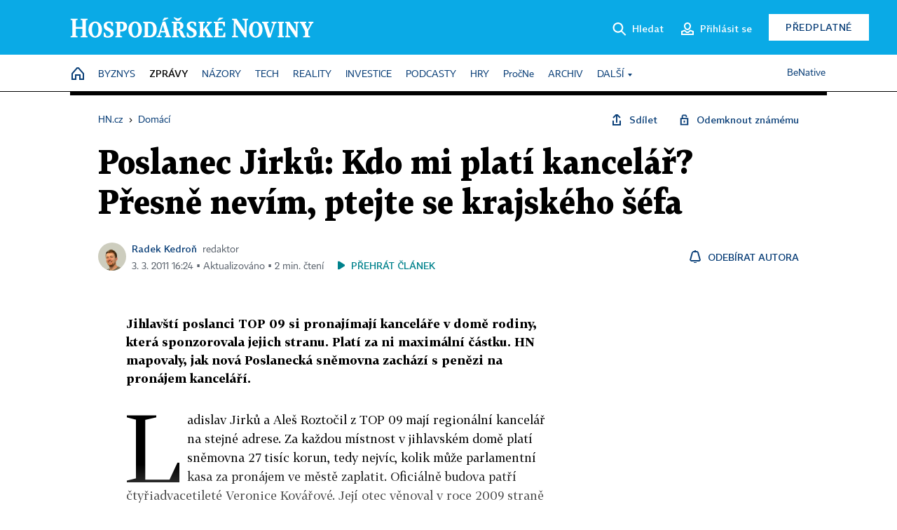

--- FILE ---
content_type: application/javascript
request_url: https://hn.cz/js/v2/payments_article_purchase.js?24060615
body_size: 15962
content:
/* globals  window, location, alert, $, ecoLogin, GA4, */
/* exported _ARTICLE_PURCHASE */

function _ARTICLE_PURCHASE(settings) {
	var defaults = {
		api: '/site/api/cs/payments/',
		logged: false,
		screensSelector: '.article-purchase-screen',
		registerOrLoginSelector: '.register-or-login',
		selectedPaymentTypeClassName: 'selected',
		preferredOnlineMethods: ['apple','google'],
		checkSubscriptionAfterLogin: null,
		initPayground: function(screen_content) { var ground = $('#payground'); ground.html(screen_content); return ground; },
		hooks: {}
	};

	this.email_reg = new RegExp('^(([^<>()\\[\\]\\\\.,;:\\s@"]+(\\.[^<>()\\[\\]\\\\.,;:\\s@"]+)*)|(".+"))@((\\[[0-9]{1,3}\\.[0-9]{1,3}\\.[0-9]{1,3}\\.[0-9]{1,3}])|(([a-zA-Z\\-0-9]+\\.)+[a-zA-Z]{2,}))$');

	this.login_screen_active = false;
	this.email = null;
	this.cfg = $.extend({}, defaults, settings);
	this.wrapper = null;
	this.articleId = null;
	this.productData = { id: '', price: 0 };
}

_ARTICLE_PURCHASE.prototype = {

	setEmail: function(eml, set_logged) {
		set_logged = set_logged || false;
		this.email = eml;
		if (set_logged) { this.cfg.logged = true; }
	},

	getScreenHtml: function(screen) {
		this.login_screen_active = false;
		return $(this.cfg.screensSelector+'.'+screen).html().replace(/--screen/g, '');
	},

	putEmail: function() {
		$('#ap-l-n, #ap-email').val(this.email);
		this.wrapper.find('.email-span').text(this.email);
	},

	screen_part_login_form: function() {
		var self = this;
		this.wrapper.find(this.cfg.registerOrLoginSelector)
			.append(this.getScreenHtml('part-login-form'));
		this.login_screen_active = true;
		this.putEmail();
		$('#ap-login-form').submit(function(e) {
			e.preventDefault();
			ecoLogin.userLogin(function(log_obj, resp) {
				if (typeof resp !== 'undefined' && typeof resp.data !== 'undefined'  && typeof resp.data.user !== 'undefined') {
					self.setEmail(resp.data.user.email, true);
				}
				if (self.cfg.checkSubscriptionAfterLogin && log_obj.has[self.cfg.checkSubscriptionAfterLogin]) { location.reload(); return; }
				self.screen_part_logged(self);
			}, $(this));
		});
	},

	screen_part_register: function() {
		this.wrapper.find(this.cfg.registerOrLoginSelector)
			.html(this.getScreenHtml('part-register'));
		this.putEmail();

		var purchase = this.productData;

		this.wrapper.find('input[name="email"]').bind('focusout', $.proxy(function() {
			this.checkEmail(true, false);
		}, this)).on('keypress', function () {
			$(this).off('keypress');
			GA4.article_purchase('ec.begin_checkout', purchase);
		});
	},

	screen_part_login: function() {
		this.wrapper.find(this.cfg.registerOrLoginSelector)
			.html(this.getScreenHtml('part-login'));
		this.screen_part_login_form();
	},

	screen_part_conflict: function() {
		this.wrapper.find(this.cfg.registerOrLoginSelector)
			.html(this.getScreenHtml('part-conflict'));
		this.screen_part_login_form();
		this.wrapper.find('.back-to-register').remove();
		$('.article-purchase-overlay').animate({ scrollTop: 0 }, 'slow');
	},

	screen_part_logged: function(self) {
		self = self || this;
		self.wrapper.find(self.cfg.registerOrLoginSelector)
			.html(self.getScreenHtml('part-logged'));
		if (!self.email) {
			self.wrapper.find('.email-span').parent().html('Váš účet nemá nastavenou e-mailovou adresu. Nejdříve si ji <a href="https://ucet.ihned.cz/" target="_blank">nastavete ve svém účtu</a> a pak <a href="javascript:;" onclick="location.reload(); return false;">obnovte tuto stránku</a> s nákupem článku.');
		} else {
			self.putEmail();
		}
	},

	checkEmail: function (get_again, alert_too){
		var eml_input = this.wrapper.find('input[name="email"]');
		eml_input.parent().removeClass('error invalid used empty show-error');

		if (!get_again && this.email) { return true; }

		if (this.cfg.logged) {
			alert('Váš účet nemá nastavenou e-mailovou adresu. Nejdříve si ji nastavete ve svém účtu (ucet.ihned.cz) a pak obnovte tuto stránku s nákupem článku.');
			return false;
		}

		if (!eml_input.length) { return false; }
		var eml = eml_input.val();

		if(!eml) {
			eml_input.parent().addClass('error empty');
			if (alert_too) {
				eml_input.parent().addClass('show-error');
				alert(eml_input.parent().find('.error-empty').text());
			}
			return false;
		}

		if (!this.email_reg.test(eml)) {
			eml_input.parent().addClass('error invalid show-error');
			if (alert_too) {
				alert(eml_input.parent().find('.error-invalid').text());
			}
			return false;
		}

		this.email = eml;
		return true;
	},

	init: function(ev) {
		this.wrapper = this.cfg.initPayground(this.getScreenHtml('purchase'));

		this._set_article_id(this.cfg.articleId || this.wrapper.find('.article_id').val());

		this.info_data = { product: $(ev.currentTarget).data("product"), article_id: $(ev.currentTarget).data("article") };

		$.ajax({
			type: "GET",
			url: this.cfg.api+"info",
			data: this.info_data,
			dataType: 'json',
		}).done($.proxy(this.start, this));
	},

	start: function(data) {

		if(data.status == false) {
			this.hide_wait_dialog();
			this.show_error_dialog(data.errors);
			return;
		}

		GA4.article_purchase('ec.add_to_cart', data.product);

		this._set_product_data(data.product);

		if(data.email) { this.setEmail(data.email);	}
		this.cfg.logged = data.logged || false;
		if (this.cfg.logged) {
			if (!ecoLogin.logged) {
				ecoLogin.loadUserInfo(false);
				if (ecoLogin.logged && this.cfg.checkSubscriptionAfterLogin && ecoLogin.has[this.cfg.checkSubscriptionAfterLogin]) { location.reload(); return; }
			}
			this.screen_part_logged();
		} else {
			this.screen_part_register();
		}

		this.wrapper.find('.method-wrapper .list').empty();

		var payClassName = 'pay-button pay-action selectable-radio';

		var card = this.wrapper.find('.method-card');
		card.hide();
		if(data.methods.card) {
			$("<img>", { 'class': 'cardType', src: data.methods.card.imageUrl, title: 'Visa / MasterCard / Maestro' })
				.appendTo(card.find('.ico'))
			;
			card.find('.method-wrapper-name').addClass(payClassName).data({ type: 'card' });

			if(data.methods.card.tokens) {
				var cards = [];
				var tok;
				for(var tok_key in data.methods.card.tokens) {
					tok = data.methods.card.tokens[tok_key];
					cards.push(
						$('<tr>', { id: "token-"+tok_key, 'class': payClassName, title: 'Zaplatit touto uloženou kartou' })
							.data({ type: 'card', value: tok_key })
							.append($('<td>', { 'class': 'cardBrand'}).append($("<img>", { src: tok.cardBrandImage })))
							.append($('<td>', { 'class': 'cardNumber'}).html(tok.cardNumberMasked))
							.append($('<td>', { 'class': 'cardExpire'}).html(tok.cardExpirationMonth + "/" + tok.cardExpirationYear))
							.append($('<td>', { 'class': 'cardActions'})
								//.append($('<a>', { 'class': 'saved_card_action action_use pay-action btn btn-default', href: "javascript:;", title: "Zaplatit touto uloženou kartou" }).data({ type: 'card', value: tok_key }).html("Zaplatit"))
								.append(
										$('<a>', { 'class': 'saved_card_action action_delete btn btn-default', href: "javascript:;", title: "Odstranit uloženou kartu" })		// jshint ignore:line
											.data({ value: tok_key })
											.html("&times;")
											.click($.proxy(this.remove_token, this))
								)
							)
					);
				}
				if (cards.length) {
					card.find('.list').addClass('saved_cards').append($("<table>").append(cards));
				} else {
					card.find('.list').remove();
				}
			} else {
				card.find('.list').remove();
			}

			card.show();
		}

		var online = this.wrapper.find('.method-online');
			//prepare online clone for leveling up of preferred online methods
			var online_clone = online.clone();
			online_clone.removeClass('method-online').find('.list').remove();
			online_clone.find('.ico').html('');
		online.hide();
		if(data.methods.online) {
			var type,wrap,nm,clone;
			for(var type_key in data.methods.online) {
				type = data.methods.online[type_key];
				nm = type.name.split(' ')[0].toLowerCase();
				//level up preferred online method
				if (this.cfg.preferredOnlineMethods.includes(nm)) {
					clone = online_clone.clone();
					$('<img>', { src: type.brandImageUrl, title: type.name, 'class': 'onlineType' })
						.appendTo(clone.find('.ico'));
					clone.addClass('method-online-' + nm)
						.find('.method-wrapper-name')
							.addClass(payClassName)
							.data({ type: 'online', value: type.value })
								.find('.name').text(type.name);
					clone.insertAfter(card);
				} else
				//not preferred online method to list
				{
					wrap = $('<div>', { class: 'payment-type'});
					wrap.html('<span class="ico"></span><span class="name">'+ type.name +'</span>')
						.addClass(payClassName)
						.data({ type: 'online', value: type.value });
					$('<img>', { src: type.brandImageUrl, title: type.name, 'class': 'onlineType' })
						.appendTo(wrap.find('.ico'));
					wrap.appendTo(online.find('.list'));
				}
			}
			online.show().find('.method-wrapper-name').addClass('selectable-radio');
		}

		$.proxy(this._fire_hook, this, ['afterStart', data]);

		if(data.methods.card || data.methods.online) {
			this.wrapper.find('.pay-methods .selectable-radio').click($.proxy(this.select_payment_type, this));
		} else {
			this.wrapper.find('.hidden-on-load').remove();
			this.show_error_dialog();
		}

		this.wrapper.find('.visible-on-load, .hidden-on-load').removeClass('visible-on-load hidden-on-load');

		if (card.is(':visible')) { card.find('.selectable-radio:first-child').click(); }
	},

	select_payment_type: function(e) {
		this.wrapper.find('.pay-methods .' + this.cfg.selectedPaymentTypeClassName).removeClass(this.cfg.selectedPaymentTypeClassName);
		this.wrapper.find('.pay-methods .pre-' + this.cfg.selectedPaymentTypeClassName).removeClass('pre-' + this.cfg.selectedPaymentTypeClassName);
		if ($(e.currentTarget).hasClass('pay-action')) {
			$(e.currentTarget).addClass(this.cfg.selectedPaymentTypeClassName)
				.parents('.method-wrapper').addClass('pre-' + this.cfg.selectedPaymentTypeClassName)
				.find('.method-wrapper-name').addClass('pre-' + this.cfg.selectedPaymentTypeClassName);
		} else {
			$(e.currentTarget).addClass('pre-' + this.cfg.selectedPaymentTypeClassName)
				.parents('.method-wrapper').addClass('pre-' + this.cfg.selectedPaymentTypeClassName);
		}
	},

	buy_article: function() {
		if (this.login_screen_active) {
			alert('Nejdříve se přihlaste.');
			$('.article-purchase-overlay').animate({ scrollTop: 0 }, 'slow');
			return;
		}
		if (!this.checkEmail(false, true)) { return; }

		var orig = this.wrapper.find('.pay-action.' + this.cfg.selectedPaymentTypeClassName);
		if (!orig.length || orig.length > 1) {
			alert(orig.length ? 'Neočekávaná chyba.' : 'Vyberte způsob platby.');
			return;
		}

		this.hide_error_dialog();
		this.show_wait_dialog();

		var data = {
			type: orig.data('type'),
			value: orig.data('value'),
			token: orig.data('token'),
			article_id: this.articleId,
			product: this.productData.id,
			email: this.email,
			origin: location.href
		};
		if (this.wrapper.find('input[name="marketing_agreement"]').is(':checked')) { data.marketing_agreement = '1'; }
		if (this.wrapper.find('input[name="no_legitimate_interest"]').is(':checked')) { data.no_legitimate_interest = '1'; }

		$.ajax({
			url: this.cfg.api+'check',
			type: 'post',
			data: data,
			dataType: 'json'
		}).done($.proxy(this.handle_payment, this));
	},

	handle_payment: function(response) {

		if(response.status) {

			this.show_wait_dialog();

			switch(response.type) {
				case 'card': {
						if(!response.widget || !response.token) { return; }

						this.paymentToken = response.token;

						window._payu_success = $.proxy(this.callback_card_ok, this);

						var id = 'gate'+Math.ceil(Math.random()*100000);
						var trg = $('<span>', { id: id });
						var gate = $(response.widget);
						gate
							.attr("pay-button", "#"+id)
							.attr('success-callback', '_payu_success')
						;

						this.wrapper.find('.gate_container').empty().append(trg, gate),
						this.trigger_gate();
						break;
				}

				case "stored_card":
				case 'online': {

					$.ajax({
						url: this.cfg.api+"create_order",
						type: 'POST',
						data: response.pay_data,
						dataType: 'json'
					})
						.done($.proxy(this.create_order_callback, this))
						.fail($.proxy(function() {
							this.hide_wait_dialog();
							this.show_error_dialog();
						}, this))
					;

				}
			}
		} else {
			if(response.errors.email !== undefined) {
				if (response.errors.email === 'used') {
					this.screen_part_conflict();
				} else {
					this.wrapper.find('input[name="email"]').parent().addClass('error show-error' + response.errors.email);
				}
			}
			this.hide_wait_dialog();
		}

	},

	trigger_gate: function() {
		if(this.wrapper.find('.gate_container > span').click === undefined) {
			setTimeout($.proxy(this.trigger_gate, this), 500);
			console.log("waiting for widget init ...");
			return;
		}

		setTimeout($.proxy(function() {
			this.wrapper.find('.gate_container > span').each(function() { this.click(); });
			this.hide_wait_dialog();
			$("#payuFrame").parent().css({ zIndex: 999999999999 });
		}, this), 500);
	},

	callback_card_ok: function(data) {
		data.token = this.paymentToken;
		window._payu_success = undefined;
		this.show_wait_dialog();
		$.ajax({
			url: this.cfg.api+"create_order",
			type: 'POST',
			data: data,
			dataType: 'json'
		}).done($.proxy(this.create_order_callback, this));
	},

	create_order_callback: function(data) {
		if(data.status) {
			if(data.redirect) { window.location.href = data.redirect; }
		} else {
			this.hide_wait_dialog();
			this.show_error_dialog(data.errors);
			// console.log("Error occurked :)", data);
		}
	},

	remove_token: function(e) {
		$.ajax({
			url: this.cfg.api+"remove_token",
			type: 'POST',
			data: { token: $(e.currentTarget).data('value') },
			dataType: 'json'
		}).done(function(data) {
			$(".saved_cards .token-status").remove();
			if(data.status) {

				$("<tr>", { 'class': "token-delete-success token-status" })
					.append($('<td>', { colspan: 4}).html("<span>&check;</span> Karta smazána."))
					.insertAfter($("#token-"+data.token))
					.fadeIn(function() { $(this).delay(1500).fadeOut(function() { $(this).remove(); }); })
				;
				$("#token-"+data.token).remove();
			} else {

				var sts = $("<tr>", { 'class': "token-delete-fail token-status" })
					.append($('<td>', { colspan: 4}).html("<span>&cross;</span> Kartu se nepodařilo smazat."))
					.fadeIn()
				;

				if(data.token) {
					sts.insertAfter($("#token-"+data.token));
				} else {
					$(".saved_cards tbody").append(sts);
				}
			}
		});
	},

	_fire_hook: function(hook_name, data) {

		if(this.cfg.hooks[hook_name] === undefined || !this.cfg.hooks[hook_name].length) { return; }
		var hooks = this.cfg.hooks[hook_name];
		if(typeof hooks === 'function') { hooks = [hooks]; }
		for(var a in hooks) {
			if(typeof hooks[a] !== 'function') { continue; }
			$.proxy(hooks[a], this, data);
		}
	},

	show_wait_dialog: function() {
		this.wrapper.find('.button-buy-article').hide();
		this.wrapper.find('.waitforit').show();
	},

	hide_wait_dialog: function() {
		this.wrapper.find('.waitforit').hide();
		this.wrapper.find('.button-buy-article').show();
	},

	show_error_dialog: function(errs) {
		errs = errs || [];
		if(!errs) { errs["default"] = 'unknown'; }
		var ed = this.wrapper.find('.payment-error');
		$(errs).each(function(i, itm) {
			for(var k in itm) {
				ed.find('.' + k + '.' + itm[k]).show();
			}
		});
		ed.show();
	},

	hide_error_dialog: function() {
		var ed = this.wrapper.find('.payment-error');
		ed.hide();
		ed.find("span").hide();
	},

	error: function() {
		this.show_error_dialog();
		console.log("PAYMENT ERROR");
	},

	_set_article_id: function(article_id) {
		this.articleId = article_id;
	},

	_set_product_data: function(product_data) {
		this.productData = product_data;
	}

};


--- FILE ---
content_type: application/javascript
request_url: https://asset.stdout.cz/fe/external/iframe.js
body_size: 2320
content:
/* eslint-disable camelcase */
/* globals _sashec, _bbx_embed_config */

/**
 * External iframe insert library for embed video into external pages
 *
 * Example:
 *
 *   <script type="text/javascript">_bbx_embed.insert({url:'https://video.aktualne.cz/embed_iframe/ve-zkratce-tomio-okamura/r~23aa8950ec3611e3b304005056bb386b/', width:480, height:270});</script>
 *
 *
 * @author	Vaclav Barta <vaclav.barta@economia.cz>
 * @version 	0.1 2014-10-21
 * @require	https://i0.cz/sashec/js/sashec.bundle.min.js or https://i0.cz/sashec/js/disposable-iframe.min.js (or unminifier version)
 */
(function(ns) {
	window[ns] = window[ns] || {};
	var _bbx_embed = window[ns];
	var log = function(arg) {
		try {
			// eslint-disable-next-line no-console
			console.log(arg);
		} catch (e) {
			// no catch
		}
	};

	_bbx_embed.parserUrl = _bbx_embed.parserUrl || document.createElement('a');

	_bbx_embed.fixURIProtocol =
		_bbx_embed.fixURIProtocol ||
		function(url) {
			_bbx_embed.parserUrl.href = typeof url === 'string' ? url : '';
			_bbx_embed.parserUrl.protocol = 'https:';
			return _bbx_embed.parserUrl.href;
		};

	_bbx_embed.getUniq =
		_bbx_embed.getUniq ||
		function() {
			return 'embed-uniq-' + new Date().getTime();
		};
	_bbx_embed.iframes = _bbx_embed.iframes || [];
	_bbx_embed.calcHeight =
		_bbx_embed.calcHeight ||
		function(width) {
			return Math.floor((width * 9) / 16);
		};
	_bbx_embed.insert =
		_bbx_embed.insert ||
		function(options) {
			if (typeof options !== 'object') {
				options = {};
			}
			/* if options.id exists it must have consistent width */
			if (!options.id || document.getElementById(options.id) === null) {
				options.id = _bbx_embed.getUniq();
				document.write('<div id="' + options.id + '" class="bbx-embed-wrapper"></div>');
			}
			var container = document.createElement('div'),
				cStyles = {
					position: 'relative',
					paddingBottom: '' + (9 / 16) * 100 + '%',
					height: '0',
					overflow: 'hidden',
				};

			for (var style in cStyles) {
				container.style[style] = cStyles[style];
			}
			var main = document.getElementById(options.id);
			if (main) {
				main.appendChild(container);
			} else {
				log('_bbx_embed error: cannot find element with id="' + options.id + '" to append embed block');
				return;
			}
			var target = container,
				urlSuffixes = { discovery: options.id },
				match = location.search.match(/(\?|&)bbxplayer-debug=(1|true|track)/),
				url = options.url,
				styles = {
					border: '0',
					overflow: 'hidden',
					/* intrinsic positioning */
					position: 'absolute',
					top: '0',
					left: '0',
					width: '100%',
					height: '100%',
				},
				attributes = {
					scrolling: 'no',
					allow: 'fullscreen; autoplay',
					allowFullscreen: true,
					style: Object.keys(styles)
						.map(function(prop) {
							return prop + ':' + styles[prop];
						})
						.join('; '),
				},
				index = _bbx_embed.iframes.length,
				ifr,
				message = function(payload) {
					if (ifr.contentWindow === null) {
						log(
							'_bbx_embed error: failed to postMessage, element with id="' +
								options.id +
								'" might be twice on the page"'
						);
						return;
					}
					payload.index = index;
					ifr.contentWindow.postMessage(JSON.stringify(payload), '*');
				},
				definition = { options: options, message: message },
				init = function() {
					/**
					 * Option 1: using iframe without discovery
					 * Iframe triggers onload event, this function is the listener. It should send
					 * init post message and optionally a play postMessage as well. When navigation
					 * inside iframe occurs, it send a new onload event. This function should NOT
					 * run again for this event. Hence, setting definition ready to true and testing
					 * for it in each subsequent run
					 *
					 * Option 2: using iframe with discovery
					 * Iframe has a postMessage inside its body that is supposed to trigger discovery
					 * event listener before onload triggers, so discovery calls this init function.
					 * This only reason to do this is to speed up iframe loading for users - video
					 * setup does not have to wait for full load of iframe and can start while loading
					 * the rest of the page (eg. google analytics lazy loading).
					 * In some weird cases, onload event can come sooner that the postmessage, this
					 * should not cause any problesm.
					 *
					 */
					if (definition.ready) {
						return;
					}
					definition.ready = true;

					message({
						bbx_embed: 'init',
						id: options.id,
						page: encodeURIComponent(document.location.href),
						skipads: options.skipads,
					});
					if (options.autoplay) {
						message({
							bbx_embed: 'play',
							mute: options.mute,
						});
					}
				},
				discovery = function(event) {
					try {
						var data = JSON.parse(event.data);
						if (data.bbx_embed === 'discovery' && data.discovery === options.id) {
							init();
						}
					} catch (e) {
						// no catch
					}
				};

			window.addEventListener('message', discovery);

			if (match) {
				urlSuffixes['bbxplayer-debug'] = match[1];
			}
			if (typeof _sashec === 'object' && typeof _sashec.getGroupById('default') === 'object') {
				var _sashec_options = _sashec.getGroupById('default').options;
				if (typeof _sashec_options.site === 'string') {
					urlSuffixes.site = _sashec_options.site;
				}
				if (typeof _sashec_options.area === 'string') {
					urlSuffixes.area = _sashec_options.area;
				}
				if (_sashec_options.targets && typeof _sashec_options.targets.device === 'string') {
					/* Normalize df/dnf to d */
					var shortDevice = _sashec_options.targets.device.charAt(0);
					urlSuffixes.device = shortDevice;
				}
			}
			if (typeof _bbx_embed_config === 'object') {
				if (typeof _bbx_embed_config.psite === 'string') {
					urlSuffixes.site = _bbx_embed_config.psite;
				}
				if (typeof _bbx_embed_config.parea === 'string') {
					urlSuffixes.area = _bbx_embed_config.parea;
				}
				if (typeof _bbx_embed_config.pdevice === 'string') {
					urlSuffixes.device = _bbx_embed_config.pdevice;
				}
			}
			if (options.countdown) {
				urlSuffixes.countdown = true;
				options.autoplay = false;
			}
			var carodaMatch = document.location.search.match(/[?&]caroda=((?:test|skip)-instream)/);
			if (carodaMatch) {
				urlSuffixes.caroda = carodaMatch[1];
			}
			var urlSuffixArr = [];
			for (var suffix in urlSuffixes) {
				urlSuffixArr.push(suffix + '=' + encodeURIComponent(urlSuffixes[suffix]));
			}
			if (urlSuffixArr.length) {
				url += (url.indexOf('?') === -1 ? '?' : '&') + urlSuffixArr.sort().join('&');
			}

			ifr = document.createElement('iframe');
			for (var key in attributes) {
				ifr.setAttribute(key, attributes[key]);
			}
			ifr.onLoad = init;
			ifr.src = _bbx_embed.fixURIProtocol(url);
			target.appendChild(ifr);

			definition.iframe = ifr;
			_bbx_embed.iframes.push(definition);
			return definition;
		};
})('_bbx_embed');
